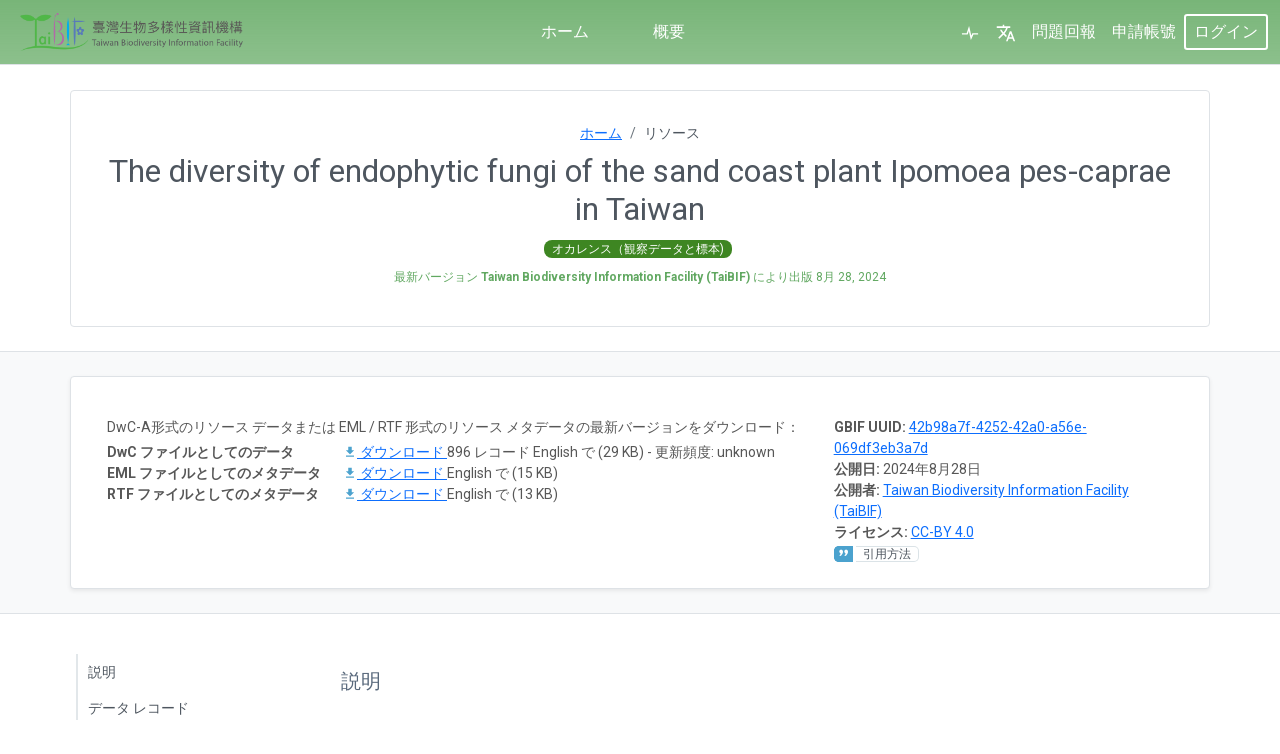

--- FILE ---
content_type: text/html;charset=UTF-8
request_url: https://ipt.taibif.tw/resource?r=ipomoea-endophytes&request_locale=ja
body_size: 69582
content:
<!DOCTYPE html>
<html lang="en" class="h-100">
<head>

    <!-- Bootstrap CSS -->
    <link rel="stylesheet" type="text/css" href="https://ipt.taibif.tw/styles/bootstrap/bootstrap.min.css" />
    <link rel="stylesheet" type="text/css" href="https://ipt.taibif.tw/styles/bootstrap/bootstrap-borders.css" />
    <link rel="stylesheet" type="text/css" href="https://ipt.taibif.tw/styles/dataTables/jquery.dataTables-1.13.6.min.css" />
    <link rel="stylesheet" type="text/css" href="https://ipt.taibif.tw/styles/dataTables/responsive.dataTables-2.5.0.min.css" />

    <!-- Bootstrap icons -->
    <link rel="stylesheet" type="text/css" href="https://ipt.taibif.tw/styles/bootstrap-icons/font/bootstrap-icons.css" />

    <!-- Google fonts -->
    <link rel="preconnect" href="https://fonts.googleapis.com">
    <link rel="preconnect" href="https://fonts.gstatic.com" crossorigin>
    <link href="https://fonts.googleapis.com/css2?family=Roboto:ital,wght@0,100;0,300;0,400;0,500;0,700;0,900;1,100;1,300;1,400;1,500;1,700;1,900&display=swap" rel="stylesheet">

    <!-- IPT CSS -->
    <style>
        :root {
            --color-gbif-primary: 97,168,97;
            --color-gbif-danger: 227, 99, 112;
            --color-gbif-secondary: 78, 86, 95;
            --color-gbif-warning: 255, 193, 8;
            --navbar-color: 120,181,120;
            --navbar-link-color: 255,255,255;
            --navbar-gbif-logo-color: 255,255,255;
            --navbar-active-tab-color: 255,255,255;
            --link-color: 75,162,206;
        }
    </style>
    <link rel="stylesheet" type="text/css" href="https://ipt.taibif.tw/styles/main.css" />

    <!-- Custom CSS for customizations -->
    <link rel="stylesheet" type="text/css" href="https://ipt.taibif.tw/styles/custom.css" />

    <link rel="shortcut icon" href="https://ipt.taibif.tw/images/icons/favicon-16x16.png" type="image/x-icon" />
    <link href="https://ipt.taibif.tw/rss.do" title="Latest Resources" rel="alternate" type="application/rss+xml" />

    <!-- for support of old browsers, like IE8. See http://modernizr.com/docs/#html5inie -->
    <script src="https://ipt.taibif.tw/js/modernizr.js"></script>
    <script src="https://ipt.taibif.tw/js/jquery/jquery-3.7.0.min.js"></script>
    <script src="https://ipt.taibif.tw/js/jquery/jquery-ui.min-1.12.1.js"></script>
    <script src="https://ipt.taibif.tw/js/global.js"></script>

    <script>
        window.addEventListener("scroll", () => {
            const header = document.querySelector("header");
            const scrollY = window.scrollY;

            if (scrollY > 100) { // Adjust the scroll position where the header should shrink
                header.classList.add("shrink");
            } else {
                header.classList.remove("shrink");
            }
        });
    </script>


        <script async src="https://www.googletagmanager.com/gtag/js?id=UA-159287442-1"></script>
        <script>
            window.dataLayer = window.dataLayer || [];
            function gtag(){dataLayer.push(arguments);}
            gtag('js', new Date());
            gtag('config', 'UA-159287442-1');
        </script>

      <script>
        setTimeout(function(){
          window.location.reload();
        }, 600000);
      </script>

        <meta name="description" content="[The diversity of endophytic fungi of the sand coast plant Ipomoea pes-caprae in Taiwan was investigated.]" />
            <meta name="keywords" content="Biodiversity, Coast Plant, Endophytic Fungi, Ipomoea pes-caprae, Sandy Beach, Occurrence, Specimen" />
        <meta name="foaf:topic" content="https://ipt.taibif.tw/resource?r=ipomoea-endophytes/#dataset"/>
        <meta name="foaf:isPrimaryTopicOf" content="https://ipt.taibif.tw/resource?r=ipomoea-endophytes">
    <meta name="generator" content="IPT 3.0.6-r36b50b9" />
    <meta name="inventory" content="https://ipt.taibif.tw/inventory/dataset"/>
    <meta name="foaf:seeAlso" content="https://ipt.taibif.tw/dcat"/>
    <meta http-equiv="X-UA-Compatible" content="IE=Edge" />
    <meta name="viewport" content="width=device-width, initial-scale=1">

<title>The diversity of endophytic fungi of the sand coast plant Ipomoea pes-caprae in Taiwan</title>
</head>

<script>
    function handleCustomLogoError() {
        document.getElementById("gbif-logo-custom").style = "display: none;";
        document.getElementById("gbif-logo").style = "display: inline-block;";

        var loginPageLogoCustom = document.getElementById("login-page-logo-custom");
        if (loginPageLogoCustom) {
            loginPageLogoCustom.style = "display: none;";
        }

        var loginPageLogo = document.getElementById("login-page-logo");
        if (loginPageLogo) {
            loginPageLogo.style = "display: inline-block;";
        }
    }
</script>
<script>
    // Check if the public URL is correct, otherwise display the fallback page
    document.addEventListener("DOMContentLoaded", function() {
        var xhr = new XMLHttpRequest();
        xhr.open("GET", "https://ipt.taibif.tw/styles/main.css");
        xhr.onload = function() {
            if (xhr.status !== 200) {
                window.location.href = "/fallback.do";
            }
        };
        xhr.onerror = function() {
            window.location.href = "/fallback.do";
        };
        xhr.send();
    });
</script>

<body class="bg-body d-flex flex-column h-100">




<header>
    <nav class="main-nav navbar navbar-expand-xl navbar-dark bg-gbif-main-navbar fixed-top py-0 border-bottom">
        <div class="container-fluid">
            <a href="https://ipt.taibif.tw/" rel="home" title="Logo" class="navbar-brand" >
                <svg id="gbif-logo" xmlns="http://www.w3.org/2000/svg" xmlns:xlink="http://www.w3.org/1999/xlink" x="0px" y="0px" viewBox="0 0 539.7 523.9" style="enable-background:new 0 0 539.7 523.9;" xml:space="preserve">
                    <path class="ipt-icon-piece" d="M230.7,255.5c0-102.2,49.9-190.7,198.4-190.7C429.1,167.2,361.7,255.5,230.7,255.5"/>
                    <path class="ipt-icon-piece" d="M468.6,523.9c27.8,0,49.2-4,71.1-12c0-80.9-48.3-138.7-133.5-180.4c-65.2-32.7-145.5-49.7-218.8-49.7C219.5,185.4,196.1,65.7,165,0c-34.5,68.8-56,186.8-22.9,282.8C77,287.6,25.4,315.9,3.6,353.3c-1.6,2.8-5,8.9-3,10c1.6,0.8,4.1-1.7,5.6-3.1c23.5-21.8,54.6-32.4,84.5-32.4c69.1,0,117.8,57.3,152.3,91.7C317.1,493.5,389.4,524.1,468.6,523.9"/>
                </svg>
                <img id="gbif-logo-custom" src="https://ipt.taibif.tw/appLogo.do" onerror="handleCustomLogoError()" />
            </a>
            <button class="navbar-toggler my-2" type="button" data-bs-toggle="collapse" data-bs-target="#navbarCollapse" aria-controls="navbarCollapse" aria-expanded="false" aria-label="Toggle navigation">
                <svg class="navbar-toggler-icon" xmlns="http://www.w3.org/2000/svg" viewBox="0 0 30 30"><path stroke="rgba(var(--navbar-link-color), 0.75)" stroke-linecap="round" stroke-miterlimit="10" stroke-width="2" d="M4 7h22M4 15h22M4 23h22"/></svg>
            </button>
            <div class="collapse navbar-collapse ps-2" id="navbarCollapse">
                <!-- Navbar -->
                <ul class="navbar-nav mx-auto mb-md-0">
                    <li class="nav-item nav-item-border-bottom">
                        <a class="nav-link custom-nav-link active" href="https://ipt.taibif.tw/">ホーム</a>
                    </li>
                    <li class="nav-item nav-item-border-bottom">
                        <a class="nav-link custom-nav-link " href="https://ipt.taibif.tw/about.do">概要</a>
                    </li>
                </ul>

                <div class="d-xl-flex align-content-between">
                    <!-- Health -->
                    <div class="navbar-nav nav-item-border-bottom">
                      <a href="https://ipt.taibif.tw/health.do" class="nav-link position-relative health-link" title="サービスの状態">
                          <svg class="gbif-heartbeat-icon " height="20" width="20" xmlns="http://www.w3.org/2000/svg" xmlns:xlink="http://www.w3.org/1999/xlink" x="0px" y="0px" viewBox="-356 246.5 90 77.6"  xml:space="preserve">
                              <path d="M-277.2,286.2h-22.9l-5,11l-10.1-43.8l-10.9,32.8h-18.6c-1.8,0-3.2,1.4-3.2,3.2c0,1.8,1.4,3.2,3.2,3.2h23.3l5.2-15.5l9.2,40l11.1-24.5h18.7c1.8,0,3.2-1.4,3.2-3.2C-274,287.7-275.4,286.2-277.2,286.2z"/>
                          </svg>
                      </a>
                    </div>

                    <!-- Languages -->
                    <div id="navbarNavDropdown">

<ul class="navbar-nav">
    <!-- add more languages as translations become available. -->

    <li class="nav-item dropdown">
        <a class="nav-link" href="#" id="languageDropdownLink" role="button" data-bs-toggle="dropdown" aria-expanded="false" title="言語を選ぶ">
            <svg class="gbif-translate-icon" height="20" viewBox="0 0 24 24" width="20" xmlns="http://www.w3.org/2000/svg">
                <path d="M0 0h24v24H0z" fill="none"/>
                <path d="M12.87 15.07l-2.54-2.51.03-.03c1.74-1.94 2.98-4.17 3.71-6.53H17V4h-7V2H8v2H1v1.99h11.17C11.5 7.92 10.44 9.75 9 11.35 8.07 10.32 7.3 9.19 6.69 8h-2c.73 1.63 1.73 3.17 2.98 4.56l-5.09 5.02L4 19l5-5 3.11 3.11.76-2.04zM18.5 10h-2L12 22h2l1.12-3h4.75L21 22h2l-4.5-12zm-2.62 7l1.62-4.33L19.12 17h-3.24z"/>
            </svg>
        </a>
        <ul class="dropdown-menu dropdown-menu-end dropdown-menu-light text-light fs-smaller" aria-labelledby="languageDropdownLink">
                    <li>
                        <a class="dropdown-item menu-link" href="https://ipt.taibif.tw/resource?r=ipomoea-endophytes&request_locale=en">
                            <svg xmlns="http://www.w3.org/2000/svg" width="16" height="16" fill="#ffffff" class="bi bi-check" viewBox="0 0 16 16">
                                <path d="M10.97 4.97a.75.75 0 0 1 1.07 1.05l-3.99 4.99a.75.75 0 0 1-1.08.02L4.324 8.384a.75.75 0 1 1 1.06-1.06l2.094 2.093 3.473-4.425a.267.267 0 0 1 .02-.022z"/>
                            </svg>
                            English
                        </a>
                    </li>
                    <li>
                        <a class="dropdown-item menu-link" href="https://ipt.taibif.tw/resource?r=ipomoea-endophytes&request_locale=fr">
                            <svg xmlns="http://www.w3.org/2000/svg" width="16" height="16" fill="#ffffff" class="bi bi-check" viewBox="0 0 16 16">
                                <path d="M10.97 4.97a.75.75 0 0 1 1.07 1.05l-3.99 4.99a.75.75 0 0 1-1.08.02L4.324 8.384a.75.75 0 1 1 1.06-1.06l2.094 2.093 3.473-4.425a.267.267 0 0 1 .02-.022z"/>
                            </svg>
                            Française
                        </a>
                    </li>
                    <li>
                        <a class="dropdown-item menu-link" href="https://ipt.taibif.tw/resource?r=ipomoea-endophytes&request_locale=es">
                            <svg xmlns="http://www.w3.org/2000/svg" width="16" height="16" fill="#ffffff" class="bi bi-check" viewBox="0 0 16 16">
                                <path d="M10.97 4.97a.75.75 0 0 1 1.07 1.05l-3.99 4.99a.75.75 0 0 1-1.08.02L4.324 8.384a.75.75 0 1 1 1.06-1.06l2.094 2.093 3.473-4.425a.267.267 0 0 1 .02-.022z"/>
                            </svg>
                            Español
                        </a>
                    </li>
                    <li>
                        <a class="dropdown-item menu-link" href="https://ipt.taibif.tw/resource?r=ipomoea-endophytes&request_locale=zh">
                            <svg xmlns="http://www.w3.org/2000/svg" width="16" height="16" fill="#ffffff" class="bi bi-check" viewBox="0 0 16 16">
                                <path d="M10.97 4.97a.75.75 0 0 1 1.07 1.05l-3.99 4.99a.75.75 0 0 1-1.08.02L4.324 8.384a.75.75 0 1 1 1.06-1.06l2.094 2.093 3.473-4.425a.267.267 0 0 1 .02-.022z"/>
                            </svg>
                            繁體中文
                        </a>
                    </li>
                    <li>
                        <a class="dropdown-item menu-link" href="https://ipt.taibif.tw/resource?r=ipomoea-endophytes&request_locale=pt">
                            <svg xmlns="http://www.w3.org/2000/svg" width="16" height="16" fill="#ffffff" class="bi bi-check" viewBox="0 0 16 16">
                                <path d="M10.97 4.97a.75.75 0 0 1 1.07 1.05l-3.99 4.99a.75.75 0 0 1-1.08.02L4.324 8.384a.75.75 0 1 1 1.06-1.06l2.094 2.093 3.473-4.425a.267.267 0 0 1 .02-.022z"/>
                            </svg>
                            Português
                        </a>
                    </li>
                    <li>
                        <a class="dropdown-item dropdown-item-active menu-link" >
                            <svg xmlns="http://www.w3.org/2000/svg" width="16" height="16" fill="currentColor" class="bi bi-check text-gbif-primary" viewBox="0 0 16 16">
                                <path d="M10.97 4.97a.75.75 0 0 1 1.07 1.05l-3.99 4.99a.75.75 0 0 1-1.08.02L4.324 8.384a.75.75 0 1 1 1.06-1.06l2.094 2.093 3.473-4.425a.267.267 0 0 1 .02-.022z"/>
                            </svg>
                            日本語
                        </a>
                    </li>
                    <li>
                        <a class="dropdown-item menu-link" href="https://ipt.taibif.tw/resource?r=ipomoea-endophytes&request_locale=ru">
                            <svg xmlns="http://www.w3.org/2000/svg" width="16" height="16" fill="#ffffff" class="bi bi-check" viewBox="0 0 16 16">
                                <path d="M10.97 4.97a.75.75 0 0 1 1.07 1.05l-3.99 4.99a.75.75 0 0 1-1.08.02L4.324 8.384a.75.75 0 1 1 1.06-1.06l2.094 2.093 3.473-4.425a.267.267 0 0 1 .02-.022z"/>
                            </svg>
                            Русский
                        </a>
                    </li>
        </ul>
    </li>
</ul>
                    </div>

                    <!-- 問題回報 -->
                    <div class="navbar-nav">
                        <li class="nav-item">
                            <a class="nav-link" href="https://forms.gle/WmRFyQnysXx3VG7GA" target="_blank">問題回報</a>
                        </li>
                    </div>

                    <!-- 申請帳號 -->
                    <div class="navbar-nav">
                        <li class="nav-item">
                            <a class="nav-link" href="https://goo.gl/k82JmS" target="_blank">申請帳號</a>
                        </li>
                    </div>

                    <!-- Login, account -->
                        <form action="https://ipt.taibif.tw/login.do" method="post" class="d-xl-flex align-content-xl-center">
                            <button id="login-button" class="btn btn-sm m-xl-auto navbar-button text-capitalize show-xl-bigger" type="submit" name="login-submit">
ログイン                            </button>
                            <div class="navbar-nav show-xl-smaller nav-item-border-top">
                                <a href="javascript:{}" class="nav-link text-capitalize" onclick="this.closest('form').submit();return false;">
ログイン                                </a>
                            </div>
                        </form>
                </div>
            </div>
        </div>
    </nav>

</header>

<div id="dialog-confirm" class="modal fade" tabindex="-1" aria-labelledby="staticBackdropLabel" aria-hidden="true"></div>



<style>
    h1, h2, h3, h4, h5 {
        font-size: 1.25rem !important;
    }
</style>

<script src="https://ipt.taibif.tw/js/jquery/jquery-3.7.0.min.js"></script>
<script src="https://ipt.taibif.tw/js/jquery/jquery.dataTables-1.13.6.min.js"></script>
<script>
    $(document).ready(function() {
        // spy scroll and manage sidebar menu
        $(window).scroll(function () {
            var scrollPosition = $(document).scrollTop();

            $('.bd-toc nav a').each(function () {
                var currentLink = $(this);
                var anchor = $(currentLink.attr("href"));
                var sectionId = anchor[0].id.replace("anchor-", "");
                var section = $("#" + sectionId);

                var sectionsContainer = $("#sections");

                if (sectionsContainer.position().top - 120 > scrollPosition) {
                    var removeActiveFromThisLink = $('.bd-toc nav a.active');
                    removeActiveFromThisLink.removeClass('active');
                } else if (section.position().top - 120 <= scrollPosition
                    && section.position().top + section.height() > scrollPosition) {
                    if (!currentLink.hasClass("active")) {
                        var removeFromThisLink = $('.bd-toc nav a.active');
                        removeFromThisLink.removeClass('active');
                        $(this).addClass('active');
                    }
                }
            });
        })
    })
</script>

<div class="container px-0">






</div>

<div class="container-fluid bg-body border-bottom">

    <div class="container border rounded-2 mb-4">
        <div class="container my-3 p-3">
            <div class="text-center fs-smaller">
                <nav style="--bs-breadcrumb-divider: url(&#34;data:image/svg+xml,%3Csvg xmlns='http://www.w3.org/2000/svg' width='8' height='8'%3E%3Cpath d='M2.5 0L1 1.5 3.5 4 1 6.5 2.5 8l4-4-4-4z' fill='currentColor'/%3E%3C/svg%3E&#34;);" aria-label="breadcrumb">
                    <ol class="breadcrumb justify-content-center mb-0">
                        <li class="breadcrumb-item"><a href="https://ipt.taibif.tw">ホーム</a></li>
                        <li class="breadcrumb-item active" aria-current="page">リソース</li>
                    </ol>
                </nav>
            </div>

            <div class="text-center">
                <h1 property="dc:title" class="rtitle pb-2 mb-0 pt-2 text-gbif-header fs-2 fw-normal">
                    The diversity of endophytic fungi of the sand coast plant Ipomoea pes-caprae in Taiwan
                </h1>

                    <div class="text-center">
                        <span class="fs-smaller-2 text-nowrap dt-content-link dt-content-pill type-occurrence me-1">オカレンス（観察データと標本)</span>
                    </div>

                    <div class="text-gbif-primary fs-smaller-2 mt-2">
                        <span>
最新バージョン
                                <b>Taiwan Biodiversity Information Facility (TaiBIF)</b> により出版 <span property="dc:issued">8月 28, 2024</span>
                                <span property="dc:publisher" style="display: none">Taiwan Biodiversity Information Facility (TaiBIF)</span>
                        </span>
                    </div>

                    <div class="mt-2">

                    </div>
            </div>
        </div>
    </div>
</div>


<div class="container-fluid bg-light border-bottom">
    <div class="container px-0">
        <div class="my-4 px-4 py-4 bg-body border rounded shadow-sm">
            <span class="anchor anchor-home-resource-page-2 mb-3" id="anchor-downloads"></span>
            <div class="mx-md-4 mx-2">
                <div class="row">
                    <div class="col-lg-4 text-smaller px-0 pb-lg-max-3 ps-lg-3 order-lg-2">
                        <dl class="inline mb-0">

                                <div>
                                    <dt>GBIF UUID:</dt>
                                    <dd><a href="https://www.gbif.org/dataset/42b98a7f-4252-42a0-a56e-069df3eb3a7d">42b98a7f-4252-42a0-a56e-069df3eb3a7d</a></dd>
                                </div>

                                <div>
                                    <dt>公開日:</dt>
                                    <dd>2024年8月28日</dd>
                                </div>

                                <div>
                                    <dt>公開者:</dt>
                                    <dd>
                                        <a href="https://www.gbif.org/publisher/12b1df00-3f75-11d8-aa2d-b8a03c50a862" target="_blank">Taiwan Biodiversity Information Facility (TaiBIF)</a>
                                    </dd>
                                </div>

                                <div>
                                    <dt>ライセンス:</dt>
                                    <dd>
                                            <a href="http://creativecommons.org/licenses/by/4.0/legalcode" target="_blank">CC-BY 4.0</a>
                                    </dd>
                                </div>

                            <div>
                                    <a href="#anchor-citation" class="doi" dir="ltr">
                                        <span class="gb-icon gb-icon-quote"></span>
                                        <span dir="auto">引用方法</span>
                                    </a>


                            </div>
                        </dl>
                    </div>


                    <div class="col-lg-8 text-smaller px-0 pt-lg-max-3 border-lg-max-top order-lg-1">
                            <p class="mb-1">DwC-A形式のリソース データまたは EML / RTF 形式のリソース メタデータの最新バージョンをダウンロード：</p>

                        <div class="table-responsive">
                            <table class="downloads text-smaller table table-sm table-borderless mb-0">
                                    <tr>
                                        <th class="col-4 p-0">
DwC ファイルとしてのデータ                                        </th>
                                            <td class="p-0">
                                                <a href="https://ipt.taibif.tw/archive.do?r=ipomoea-endophytes&amp;v=1.14" onClick="_gaq.push(['_trackEvent', 'Archive', 'Download', 'ipomoea-endophytes', 896 ]);">
                                                    <svg class="link-icon" focusable="false" aria-hidden="true" viewBox="0 0 24 24" data-testid="DownloadIcon"><path d="M5 20h14v-2H5v2zM19 9h-4V3H9v6H5l7 7 7-7z"></path></svg>
ダウンロード                                                </a>
                                                896 レコード&nbsp;English で (29 KB)&nbsp;-&nbsp;更新頻度:&nbsp;unknown
                                            </td>
                                    </tr>
                                <tr>
                                    <th class="p-0">EML ファイルとしてのメタデータ</th>
                                    <td class="p-0">
                                        <a href="https://ipt.taibif.tw/eml.do?r=ipomoea-endophytes&amp;v=1.14" onClick="_gaq.push(['_trackEvent', 'EML', 'Download', 'ipomoea-endophytes']);" download>
                                            <svg class="link-icon" focusable="false" aria-hidden="true" viewBox="0 0 24 24" data-testid="DownloadIcon"><path d="M5 20h14v-2H5v2zM19 9h-4V3H9v6H5l7 7 7-7z"></path></svg>
ダウンロード                                        </a>
                                        English で (15 KB)
                                    </td>
                                </tr>

                                <tr>
                                    <th class="p-0">RTF ファイルとしてのメタデータ</th>
                                    <td class="p-0">
                                        <a href="https://ipt.taibif.tw/rtf.do?r=ipomoea-endophytes&amp;v=1.14" onClick="_gaq.push(['_trackEvent', 'RTF', 'Download', 'ipomoea-endophytes']);">
                                            <svg class="link-icon" focusable="false" aria-hidden="true" viewBox="0 0 24 24" data-testid="DownloadIcon"><path d="M5 20h14v-2H5v2zM19 9h-4V3H9v6H5l7 7 7-7z"></path></svg>
ダウンロード                                        </a>
                                        English で (13 KB)
                                    </td>
                                </tr>
                            </table>
                        </div>
                    </div>
                </div>
            </div>
        </div>
    </div>
</div>


<div id="sections" class="container-fluid bg-body">
    <div class="container mb-md-4 bd-layout main-content-container">
        <main class="bd-main">
            <div class="bd-toc mt-4 pt-3 ps-3 mb-lg-5 text-muted">
                <nav id="sidebar-content">
                    <ul>
                        <li><a href="#anchor-description" class="sidebar-navigation-link">説明</a></li>
                                <li><a href="#anchor-dataRecords" class="sidebar-navigation-link">データ レコード</a></li>
                                <li><a href="#anchor-versions" class="sidebar-navigation-link">バージョン</a></li>
                                <li><a href="#anchor-citation" class="sidebar-navigation-link">引用方法</a></li>
                                <li><a href="#anchor-rights" class="sidebar-navigation-link">権利</a></li>
                            <li><a href="#anchor-gbif" class="sidebar-navigation-link">GBIF登録</a></li>
                                <li><a href="#anchor-keywords" class="sidebar-navigation-link">キーワード</a></li>
                                <li><a href="#anchor-contacts" class="sidebar-navigation-link">連絡先</a></li>
                                <li><a href="#anchor-geospatial" class="sidebar-navigation-link">地理的範囲</a></li>
                                <li><a href="#anchor-taxanomic" class="sidebar-navigation-link">生物分類学的範囲</a></li>
                                <li><a href="#anchor-temporal" class="sidebar-navigation-link">時間的範囲</a></li>
                                <li><a href="#anchor-project" class="sidebar-navigation-link">プロジェクトデータ</a></li>
                                <li><a href="#anchor-methods" class="sidebar-navigation-link">収集方法</a></li>
                                <li><a href="#anchor-collection" class="sidebar-navigation-link">コレクションデータ</a></li>
                        <li><a href="#anchor-additional" class="sidebar-navigation-link">追加のメタデータ</a></li>
                    </ul>
                </nav>
            </div>

            <div class="bd-content ps-lg-4">
                <span class="anchor anchor-home-resource-page" id="anchor-description"></span>
                <div id="description" class="py-5 section">
                    <h4 class="pb-2 mb-2 pt-2 text-gbif-header-2 fw-400">
説明                    </h4>
                    <div property="dc:abstract" class="mt-3 overflow-x-auto">
                                    <p>
The diversity of endophytic fungi of the sand coast plant Ipomoea pes-caprae in Taiwan was investigated.                                    </p>
                    </div>
                </div>


                <!-- Dataset must have been published for versions, downloads, and how to cite sections to show -->

                    <!-- data records section, not shown for metadata-only resources -->

                        <span class="anchor anchor-home-resource-page" id="anchor-dataRecords"></span>
                        <div id="dataRecords" class="pb-5 section">
                            <h4 class="pb-2 mb-2 pt-2 text-gbif-header-2 fw-400">
データ レコード                            </h4>

                            <p>
                                    この オカレンス（観察データと標本) リソース内のデータは、1 つまたは複数のデータ テーブルとして生物多様性データを共有するための標準化された形式であるダーウィン コア アーカイブ (DwC-A) として公開されています。
                                    コア データ テーブルには、896 レコードが含まれています。
                            </p>


                            <p>
この IPT はデータをアーカイブし、データ リポジトリとして機能します。データとリソースのメタデータは、<a href="#anchor-downloads"> ダウンロード</a> セクションからダウンロードできます。<a href="#anchor-versions"> バージョン</a> テーブルから公開可能な他のバージョンを閲覧でき、リソースに加えられた変更を知ることができます。                            </p>
                        </div>

                    <!-- versions section -->
                        <span class="anchor anchor-home-resource-page" id="anchor-versions"></span>
                        <div id ="versions" class="pb-5 section">
                            <h4 class="pb-2 mb-2 pt-2 text-gbif-header-2 fw-400">
バージョン                            </h4>

                                <p>次の表は、公にアクセス可能な公開バージョンのリソースのみ表示しています。</p>
    <script charset="utf-8">


        /* version history list */
        var aDataSet = [
            /* only show released versions. The version must be public unless user has manager rights in which case they can see all released versions */
            ['<img class="latestVersion" src="https://ipt.taibif.tw/images/dataTables/forward_enabled_hover.png"/>1.14',
                '2024-08-28 06:50:24',
                '896',
                "指定されていません&nbsp;",
                '',
                'Roland Kirschner'],
            /* only show released versions. The version must be public unless user has manager rights in which case they can see all released versions */
            ['<img class="latestVersionHidden" src="https://ipt.taibif.tw/images/dataTables/forward_enabled_hover.png"/><a href="https://ipt.taibif.tw/resource?r=ipomoea-endophytes&amp;v=1.13">1.13</a>',
                '2023-01-18 12:44:39',
                '896',
                "指定されていません&nbsp;",
                '',
                'Roland Kirschner'],
            /* only show released versions. The version must be public unless user has manager rights in which case they can see all released versions */
            ['<img class="latestVersionHidden" src="https://ipt.taibif.tw/images/dataTables/forward_enabled_hover.png"/><a href="https://ipt.taibif.tw/resource?r=ipomoea-endophytes&amp;v=1.12">1.12</a>',
                '2022-12-15 06:19:49',
                '896',
                "指定されていません&nbsp;",
                '',
                'Roland Kirschner'],
            /* only show released versions. The version must be public unless user has manager rights in which case they can see all released versions */
            ['<img class="latestVersionHidden" src="https://ipt.taibif.tw/images/dataTables/forward_enabled_hover.png"/><a href="https://ipt.taibif.tw/resource?r=ipomoea-endophytes&amp;v=1.11">1.11</a>',
                '2022-09-19 03:22:14',
                '896',
                "指定されていません&nbsp;",
                '',
                'Roland Kirschner'],
            /* only show released versions. The version must be public unless user has manager rights in which case they can see all released versions */
            ['<img class="latestVersionHidden" src="https://ipt.taibif.tw/images/dataTables/forward_enabled_hover.png"/><a href="https://ipt.taibif.tw/resource?r=ipomoea-endophytes&amp;v=1.10">1.10</a>',
                '2022-08-11 15:34:43',
                '896',
                "指定されていません&nbsp;",
                '',
                'Roland Kirschner'],
            /* only show released versions. The version must be public unless user has manager rights in which case they can see all released versions */
            ['<img class="latestVersionHidden" src="https://ipt.taibif.tw/images/dataTables/forward_enabled_hover.png"/><a href="https://ipt.taibif.tw/resource?r=ipomoea-endophytes&amp;v=1.9">1.9</a>',
                '2022-08-10 16:45:36',
                '896',
                "指定されていません&nbsp;",
                '',
                'Roland Kirschner'],
            /* only show released versions. The version must be public unless user has manager rights in which case they can see all released versions */
            ['<img class="latestVersionHidden" src="https://ipt.taibif.tw/images/dataTables/forward_enabled_hover.png"/><a href="https://ipt.taibif.tw/resource?r=ipomoea-endophytes&amp;v=1.8">1.8</a>',
                '2022-07-26 04:21:48',
                '896',
                "指定されていません&nbsp;",
                '',
                'Roland Kirschner'],
            /* only show released versions. The version must be public unless user has manager rights in which case they can see all released versions */
            ['<img class="latestVersionHidden" src="https://ipt.taibif.tw/images/dataTables/forward_enabled_hover.png"/><a href="https://ipt.taibif.tw/resource?r=ipomoea-endophytes&amp;v=1.7">1.7</a>',
                '2022-07-11 07:20:07',
                '896',
                "指定されていません&nbsp;",
                '',
                'Roland Kirschner'],
            /* only show released versions. The version must be public unless user has manager rights in which case they can see all released versions */
            ['<img class="latestVersionHidden" src="https://ipt.taibif.tw/images/dataTables/forward_enabled_hover.png"/><a href="https://ipt.taibif.tw/resource?r=ipomoea-endophytes&amp;v=1.6">1.6</a>',
                '2022-07-11 05:40:09',
                '896',
                "指定されていません&nbsp;",
                '',
                'Roland Kirschner'],
            /* only show released versions. The version must be public unless user has manager rights in which case they can see all released versions */
            ['<img class="latestVersionHidden" src="https://ipt.taibif.tw/images/dataTables/forward_enabled_hover.png"/><a href="https://ipt.taibif.tw/resource?r=ipomoea-endophytes&amp;v=1.5">1.5</a>',
                '2022-05-12 04:50:54',
                '896',
                "指定されていません&nbsp;",
                '',
                'Melissa Jean-Yi Liu'],
            /* only show released versions. The version must be public unless user has manager rights in which case they can see all released versions */
            ['<img class="latestVersionHidden" src="https://ipt.taibif.tw/images/dataTables/forward_enabled_hover.png"/><a href="https://ipt.taibif.tw/resource?r=ipomoea-endophytes&amp;v=1.4">1.4</a>',
                '2022-04-07 04:57:56',
                '0',
                "指定されていません&nbsp;",
                '',
                'Roland Kirschner'],
            /* only show released versions. The version must be public unless user has manager rights in which case they can see all released versions */
            ['<img class="latestVersionHidden" src="https://ipt.taibif.tw/images/dataTables/forward_enabled_hover.png"/><a href="https://ipt.taibif.tw/resource?r=ipomoea-endophytes&amp;v=1.3">1.3</a>',
                '2021-12-21 05:19:26',
                '896',
                "指定されていません&nbsp;",
                '',
                'Roland Kirschner'],
            /* only show released versions. The version must be public unless user has manager rights in which case they can see all released versions */
            ['<img class="latestVersionHidden" src="https://ipt.taibif.tw/images/dataTables/forward_enabled_hover.png"/><a href="https://ipt.taibif.tw/resource?r=ipomoea-endophytes&amp;v=1.2">1.2</a>',
                '2021-03-22 03:41:06',
                '78',
                "指定されていません&nbsp;",
                '',
                'Roland Kirschner'],
            /* only show released versions. The version must be public unless user has manager rights in which case they can see all released versions */
            ['<img class="latestVersionHidden" src="https://ipt.taibif.tw/images/dataTables/forward_enabled_hover.png"/><a href="https://ipt.taibif.tw/resource?r=ipomoea-endophytes&amp;v=1.1">1.1</a>',
                '2021-03-22 03:23:16',
                '0',
                "指定されていません&nbsp;",
                '',
                'Roland Kirschner'],
            /* only show released versions. The version must be public unless user has manager rights in which case they can see all released versions */
            ['<img class="latestVersionHidden" src="https://ipt.taibif.tw/images/dataTables/forward_enabled_hover.png"/><a href="https://ipt.taibif.tw/resource?r=ipomoea-endophytes&amp;v=1.0">1.0</a>',
                '2021-03-18 03:56:29',
                '78',
                "指定されていません&nbsp;",
                '',
                'Roland Kirschner']
        ];

        $(document).ready(function() {
            $('#vtableContainer').html( '<table class="hover row-border dataTable compact" id="rtable"></table>' );
            $('#rtable').dataTable( {
                "bFilter": false,
                "aaData": aDataSet,
                "iDisplayLength": 3,
                "bLengthChange": false,
                "bAutoWidth": false,
                "bSort": false,
                "oLanguage": {
                    "sEmptyTable": "バージョンがありません。",
                    "sZeroRecords": "バージョンが見つかりませんでした。",
                    "sInfo": "全_TOTAL_ の  _start _から_END_までを表示する。",
                    "sInfoEmpty": "全0 の 0 から 0 までを表示する。",
                    "sInfoFiltered": "(filtered from _MAX_ total)",
                    "oPaginate": {
                        "sNext": "次にすすむ",
                        "sPrevious": "前にもどる"

                    }
                },
                "aoColumns": [
                    { "sTitle": "バージョン", "bSearchable": false},
                    { "sTitle": "公開されました。", "bSearchable": false},
                    { "sTitle": "レコード", "bSearchable": false},
                    { "sTitle": "変更の要約", "bSearchable": false},
                    { "sTitle": "DOIハンドル", "bSearchable": false},
                    { "sTitle": "最終更新者", "bSearchable": false}
                ],
                "aoColumnDefs": [
                    { 'bSortable': false, 'aTargets': [ 0,1,2,3,4,5] }
                ]
            } );
        } );
    </script>
                            <div id="vtableContainer" class="table-responsive text-smaller"></div>
                        </div>

                    <!-- citation section -->
                        <span class="anchor anchor-home-resource-page" id="anchor-citation"></span>
                        <div id="citation" class="pb-5 section">
                            <h4 class="pb-2 mb-2 pt-2 text-gbif-header-2 fw-400">
引用方法                            </h4>

                            <p>
                                研究者はこの研究内容を以下のように引用する必要があります。:
                            </p>
                            <p property="dc:bibliographicCitation" class="howtocite mt-3 p-3 overflow-x-auto">
Yeh Y, Kirschner R (2024): The diversity of endophytic fungi of the sand coast plant Ipomoea pes-caprae in Taiwan. v1.14. Taiwan Biodiversity Information Facility (TaiBIF). Dataset/Occurrence. <a href="https://ipt.taibif.tw/resource?r=ipomoea-endophytes&amp;v=1.14">https://ipt.taibif.tw/resource?r=ipomoea-endophytes&amp;v=1.14</a>                              </p>
                        </div>

                    <!-- rights section -->
                        <span class="anchor anchor-home-resource-page" id="anchor-rights"></span>
                        <div id="rights" class="pb-5 section">
                            <h4 class="pb-2 mb-2 pt-2 text-gbif-header-2 fw-400">
権利                            </h4>

                            <p>研究者は権利に関する下記ステートメントを尊重する必要があります。:</p>
            <a rel="license" id="cc_by" class="cc_logo cc_by"
               href="http://creativecommons.org/licenses/by/4.0/legalcode"
               title="Creative Commons Attribution (CC-BY) 4.0 License">&nbsp;</a>
                            <p property="dc:license">
                                    パブリッシャーとライセンス保持者権利者は Taiwan Biodiversity Information Facility (TaiBIF)。
This work is licensed under a <a href="http://creativecommons.org/licenses/by/4.0/legalcode">Creative Commons Attribution (CC-BY 4.0) License</a>.                            </p>
                        </div>

                    <!-- GBIF Registration section -->
                    <span class="anchor anchor-home-resource-page" id="anchor-gbif"></span>
                    <div id="gbif" class="pb-5 section">
                        <h4 class="pb-2 mb-2 pt-2 text-gbif-header-2 fw-400">
GBIF登録                        </h4>

                            <p>
                                このリソースをはGBIF と登録されており GBIF UUID: <a href="https://www.gbif.org/dataset/42b98a7f-4252-42a0-a56e-069df3eb3a7d">42b98a7f-4252-42a0-a56e-069df3eb3a7d</a>が割り当てられています。
                                &nbsp; <a href="https://www.gbif.org/node/e1b85abc-61f9-430f-ba79-6813dec53a0f">Taiwan Biodiversity Information Facility</a> によって承認されたデータ パブリッシャーとして GBIF に登録されている<a href="https://www.gbif.org/publisher/12b1df00-3f75-11d8-aa2d-b8a03c50a862">Taiwan Biodiversity Information Facility (TaiBIF)</a> が、このリソースをパブリッシュしました。
                            </p>
                    </div>

                    <!-- Keywords section -->
                        <span class="anchor anchor-home-resource-page" id="anchor-keywords"></span>
                        <div id="keywords" class="pb-5 section">
                            <h4 class="pb-2 mb-2 pt-2 text-gbif-header-2 fw-400">
キーワード                            </h4>

                            <p property="dc:subject">
Biodiversity; Coast Plant; Endophytic Fungi; Ipomoea pes-caprae; Sandy Beach; Occurrence; Specimen                            </p>
                        </div>

                    <!-- External data section -->

                    <!-- Contacts section -->
                        <span class="anchor anchor-home-resource-page" id="anchor-contacts"></span>
                        <div id="contacts" class="pb-5 section">
                            <h4 class="pb-2 mb-4 pt-2 text-gbif-header-2 fw-400">
連絡先                            </h4>

                            <div class="row g-3 border">
                                        <div class="col-lg-4 mt-0">    <div class="contact">

        <div  class="contactName mb-1">
                Yu-Hung Yeh
        </div>
        <div class="text-smaller text-discreet">
            <div class="contactType fst-italic">
                    <ul class="inline-bullet-list list-unstyled mb-1">
                                <li class="mx-0">最初のデータ採集者 </li>
                    </ul>
            </div>
                <div class="contactPosition">
                    Postdoc researcher
                </div>
            <div class="address">
                    <div>National Taiwan University</div>




                    <div class="country">TW</div>



            </div>
        </div>
    </div>
</div>
                                        <div class="col-lg-4 mt-0">    <div class="contact">

        <div  class="contactName mb-1">
                Roland Kirschner
        </div>
        <div class="text-smaller text-discreet">
            <div class="contactType fst-italic">
                    <ul class="inline-bullet-list list-unstyled mb-1">
                                <li class="mx-0">メタデータ提供者 <span class="contacts-circle">●</span></li>
                                <li class="mx-0">最初のデータ採集者 <span class="contacts-circle">●</span></li>
                                <li class="mx-0">データ利用者 <span class="contacts-circle">●</span></li>
                                <li class="mx-0">連絡先 </li>
                    </ul>
            </div>
                <div class="contactPosition">
                    Professor
                </div>
            <div class="address">
                    <div>National Taiwan University</div>




                    <div class="country">TW</div>

                    <div class="email"><a href="mailto:kirschner@ntu.edu.tw" title="email">kirschner@ntu.edu.tw</a></div>


            </div>
                    <div class="overflow-wrap">
                        <a href="http://orcid.org/0000-0003-4956-5662" target="_blank">
                                <img src="https://ipt.taibif.tw/images/icons/orcid_16x16.gif" class="orcid-small">
                            http://orcid.org/0000-0003-4956-5662
                        </a>
                    </div>
        </div>
    </div>
</div>
                            </div>
                        </div>

                    <!-- Geo coverage section -->
                        <span class="anchor anchor-home-resource-page" id="anchor-geospatial"></span>
                        <div id="geospatial" class="pb-5 section">
                            <h4 class="pb-2 mb-2 pt-2 text-gbif-header-2 fw-400">
地理的範囲                            </h4>

                            <p property="dc:spatial">
1. Taipei Botanical Garden in Taipei City (Latitude: 25.032205 Longitude: 121.509884) 2. Taichung Botanical Garden in Taichung City (Latitude: 24.156172 Longitude: 120.666314) 3. Wazihwei beach in New Taipei City (Latitude: 25.168699 Longitude: 121.414081) 4. Shimen beach in New Taipei City (Latitude: 25.292212 Longitude: 121.544561) 5. Daan beach in Taichung City (Latitude: 24.379000 Longitude: 120.583286) 6. Nanpu beach in Taichung City (Latitude: 24.343201 Longitude: 120.560261) 7. Sandy beach at Fongkeng fishing port in Hsinchu County (Latitude: 24.90521 Longitude: 120.96632) 8. Guanyin Beach in Taoyuan City (Latitude: 25.047 Longitude: 121.076)                            </p>

                            <div class="table-responsive">
                                <table class="text-smaller table table-sm table-borderless">
                                    <tr>
                                        <th class="col-4">座標（緯度経度）</th>
                                        <td>南&nbsp;西&nbsp;&#91;21.739,&nbsp;119.839&#93;&#44;&nbsp;北&nbsp;東&nbsp;&#91;25.483,&nbsp;122.124&#93;</td>
                                    </tr>
                                </table>
                            </div>
                        </div>

                    <!-- Taxonomic coverage sections -->
                        <span class="anchor anchor-home-resource-page" id="anchor-taxanomic"></span>
                        <div id="taxanomic" class="pb-5 section">
                            <h4 class="pb-2 mb-2 pt-2 text-gbif-header-2 fw-400">
生物分類学的範囲                            </h4>

                                <p>
This dataset contains data from the Kingdom Fungi, Division Ascomycota, Basidiomycota and Zygomycota, corresponding to a total of 13 classes and 33 orders. It includes 177 different species of fungi for a total of 896 fungal strains.                                </p>

                                <div class="table-responsive">
                                    <table class="text-smaller table table-sm table-borderless">
                                    </table>
                                </div>
                                
                        </div>

                    <!-- Temporal coverages section -->
                        <span class="anchor anchor-home-resource-page" id="anchor-temporal"></span>
                        <div id="temporal" class="pb-5 section">
                            <h4 class="pb-2 mb-2 pt-2 text-gbif-header-2 fw-400">
時間的範囲                            </h4>

                                <div class="table-responsive">
                                    <table class="text-smaller table table-sm table-borderless">
                                            <tr>
                                                <th class="col-4">生成(収集）期間</th>
                                                <td property="dc:temporal">2013-2015</td>
                                            </tr>
                                                                            </table>
                                </div>
                                <div class="table-responsive">
                                    <table class="text-smaller table table-sm table-borderless">
                                            <tr>
                                                <th class="col-4">生成(収集）期間</th>
                                                <td property="dc:temporal">2019-2020</td>
                                            </tr>
                                                                            </table>
                                </div>
                        </div>

                    <!-- Project section -->
                        <span class="anchor anchor-home-resource-page" id="anchor-project"></span>
                        <div id="project" class="pb-5 section">
                            <h4 class="pb-2 mb-2 pt-2 text-gbif-header-2 fw-400">
プロジェクトデータ                            </h4>

                            <p>
The sand coast habitats are endangered by rising sea levels due to global warming and human activities. The effects on biodiversity and biological resources are widely unknown. Coastal plants are adapted to extremes of inundation and drought, poor soil nutrients, high salinity, strong wind and solar irradiation and are of utmost importance for protecting and stabilizing the threatened land along the sand shore of western Taiwan. When these habitats are lost, some coastal plants are still preserved ex-situ in botanical gardens. In our study designed for three years, we investigate the effect of such ex-situ conservation of on the biodiversity of microbes intimately associated with such plants at sand beaches. We choose Ipomoea pes-caprae as representative coastal plant which is widespread at tropical sand coasts, four natural coastal populations and two botanical gardens as collection sites, and the endophytic fungi associated with this plant as representative microbes. In a culture-dependent approach, endophytic fungi are isolated under axenic conditions and identified to species with the universal ITS marker as well as additional barcodes (TEF, TUB, RPB2, CAL and other genes) according to the specific taxonomic requirements in certain genera and species groups of fungi. In addition to this main topic yielding over one thousand new strains, next generation sequencing based on ITS markers is applied for testing at small scale whether this culture-independent method will reveal other species or species numbers. Also in collaboration parallel to this project, strains from the culture-dependent approach are to be screened for their application potential by their ability to degrade synthetic dyes which cause wastewater pollution. The species compositions and diversities between the natural and artificial collection sites are compared in order to provide data about the effects of ex-situ plant conservation on the associated microbial bioresources as foundation for decision-making in nature protection and bioconservation.                            </p>

                            <div class="table-responsive">
                                <table class="text-smaller table table-sm table-borderless">
                                        <tr>
                                            <th class="col-4">タイトル</th>
                                            <td>The effect of ex-situ preservation on the diversity of endophytic fungi in the coastal plant Ipomoea pes-caprae</td>
                                        </tr>
                                        <tr>
                                            <th class="col-4">識別子</th>
                                            <td>MOST 108-2621-B-002 -007 </td>
                                        </tr>
                                        <tr>
                                            <th class="col-4">ファンデイング</th>
                                            <td>Ministry of Science & Technology Taiwan</td>
                                        </tr>
                                </table>
                            </div>

                                <br>
                                <p class="text-smaller fw-bold">プロジェクトに携わる要員:</p>
                                <div class="row border">
                                        <div class="col-lg-4">
    <div class="contact">

        <div  class="contactName mb-1">
                Roland Kirschner
        </div>
        <div class="text-smaller text-discreet">
            <div class="contactType fst-italic">
                    <ul class="inline-bullet-list list-unstyled mb-1">
                                <li class="mx-0">研究代表者 </li>
                    </ul>
            </div>
            <div class="address">







            </div>
        </div>
    </div>
                                        </div>
                                        <div class="col-lg-4">
    <div class="contact">

        <div  class="contactName mb-1">
                Yu-Hung Yeh
        </div>
        <div class="text-smaller text-discreet">
            <div class="contactType fst-italic">
                    <ul class="inline-bullet-list list-unstyled mb-1">
                                <li class="mx-0">論文著者 </li>
                    </ul>
            </div>
            <div class="address">







            </div>
        </div>
    </div>
                                        </div>
                                </div>
                                <div class="clearfix"></div>
                        </div>

                    <!-- Sampling methods section -->
                        <span class="anchor anchor-home-resource-page" id="anchor-methods"></span>
                        <div id="methods" class="pb-5 section">
                            <h4 class="pb-2 mb-2 pt-2 text-gbif-header-2 fw-400">
収集方法                            </h4>

                            <p class="overflow-x-auto">
One individual plant was collected per sampling (twice per year, representing the summer and the less hot seasons). Plants which were not conspicuously buried by sand during the collection time were removed with a trowel, individually placed in bags, returned to the laboratory and kept at 4°C until further processing for endophyte isolation within 48 hours after sampling. Altogether, 37 individuals of I. pes-caprae were collected from eight sites (27 from New Taipei, Taoyuan, Hsinchu and Taichung; 10 from Taipei and Taichung Botanical Gardens). Freshly collected healthy plants were cut into fragments (leaves, stems, roots) and surface-sterilized. Plant fragments were surface-sterilized under sterile conditions by agitation in 95% ethanol for 1 min, 6–12% sodium hypochlorite for 3 min (for stems) or 1.5 min (for roots and leaves), 95% ethanol for 0.5 min, and then rinsed in sterile water. All stems and roots were cut into six segments of approximately 1–2 cm, and each leaf into the petiole as well as three segments of ca. 0.6 cm diam. from the lamina. Three segments of stems and root and two segments of leaf lamina and the petiole were immediately placed onto malt extract agar (MEA) or corn extract agar (CMA) with 0.2% chloramphenicol. All isolates obtained from each plant sample were classified according to their morphological appearance into morphotypes. Representative isolates were identified to species as far as possible and deposited at the Bioresource Collection and Research Center, Hsinchu, Taiwan (BCRC). Dried cultures were deposited in the fungal specimen collection of the National Museum of Natural Science, Taichung, Taiwan (TNM).                            </p>

                            <div class="table-responsive">
                                <table class="text-smaller table table-sm table-borderless">
                                        <tr>
                                            <th class="col-4">Study Extent</th>
                                            <td>The study was conducted in northern and central Taiwan; The dataset covers natural vegetation at sand coasts of New Taipei City (Bali District and Shihmen District), Taoyuan (Guanyin District), Hsinchu County (Xinfeng Township) and Taichung City (Daan District and North District) and artificial plantations in the botanical gardens of Taipei City and Taichung City.</td>
                                        </tr>

                                        <tr>
                                            <th class="col-4">Quality Control</th>
                                            <td>Since surface-sterilization has to be adjusted whenever endophytes are isolated from a hitherto uninvestigated plant species, we optimized the methods for surface sterilization for the different plant parts of I. pes-caprae. The effectiveness was further controlled regularly by the imprint technique, i.d. by temporarily pressing the surface-sterilized plant fragments onto control media. Only if no growth occurred on these control media, but in the media with plant fragments, then the surface sterilization procedure was neither too weak nor too rigorous (Rodrigruez et al. 2008). DNA sequencing was performed by Mission Biotech (Nankang, Taipei) with the same primers used for the PCR. The forward and reverse DNA sequences were edited using CodonCode Aligner version 4.0.1 (CodonCode Corp., USA) and submitted to GenBank and the DNA Data Bank of Japan. The sequences were submitted to BLAST searches at GenBank (https://blast.ncbi.nlm.nih.gov/). Depending on the similarities of the used barcode and verifiability by morphology, the strains were identified to species, genus or higher taxonomic ranks. Only sequences cited in publications were considered for identification. Scientific names were crosschecked and updated with Index Fungorum (http://www.indexfungorum.org).</td>
                                        </tr>
                                </table>
                            </div>

                                <p class="overflow-x-auto">
                                    Method step description&#58;
                                </p>
                                <ol class="overflow-x-auto">
                                            <li>
Field collection, light microscopy, cultivation, DNA isolation, PCR, sequencing, sequence analyses                                            </li>
                                </ol>
                        </div>

                    <!-- Collections section -->
                        <span class="anchor anchor-home-resource-page" id="anchor-collection"></span>
                        <div id="collection" class="pb-5 section">
                            <h4 class="pb-2 mb-2 pt-2 text-gbif-header-2 fw-400">
コレクションデータ                            </h4>

                                <div class="table-responsive">
                                    <table class="text-smaller table table-sm table-borderless">
                                            <tr>
                                                <th class="col-4">コレクション名</th>
                                                <td>Taipei Botanical Garden</td>
                                            </tr>
                                    </table>
                                </div>
                                <div class="table-responsive">
                                    <table class="text-smaller table table-sm table-borderless">
                                            <tr>
                                                <th class="col-4">コレクション名</th>
                                                <td>Taichung Botanical Garden</td>
                                            </tr>
                                    </table>
                                </div>
                                <div class="table-responsive">
                                    <table class="text-smaller table table-sm table-borderless">
                                            <tr>
                                                <th class="col-4">コレクション名</th>
                                                <td>Wazihwei beach in New Taipei City</td>
                                            </tr>
                                    </table>
                                </div>
                                <div class="table-responsive">
                                    <table class="text-smaller table table-sm table-borderless">
                                            <tr>
                                                <th class="col-4">コレクション名</th>
                                                <td>Shimen beach in New Taipei City</td>
                                            </tr>
                                    </table>
                                </div>
                                <div class="table-responsive">
                                    <table class="text-smaller table table-sm table-borderless">
                                            <tr>
                                                <th class="col-4">コレクション名</th>
                                                <td>Daan beach in Taichung City</td>
                                            </tr>
                                    </table>
                                </div>
                                <div class="table-responsive">
                                    <table class="text-smaller table table-sm table-borderless">
                                            <tr>
                                                <th class="col-4">コレクション名</th>
                                                <td>Nanpu beach in Taichung City</td>
                                            </tr>
                                    </table>
                                </div>
                                <div class="table-responsive">
                                    <table class="text-smaller table table-sm table-borderless">
                                            <tr>
                                                <th class="col-4">コレクション名</th>
                                                <td>Sandy beach at Fongkeng fishing port in Hsinchu County</td>
                                            </tr>
                                    </table>
                                </div>
                                <div class="table-responsive">
                                    <table class="text-smaller table table-sm table-borderless">
                                            <tr>
                                                <th class="col-4">コレクション名</th>
                                                <td>Guanyin Beach in Taoyuan City</td>
                                            </tr>
                                    </table>
                                </div>

                                <div class="table-responsive">
                                    <table class="text-smaller table table-sm table-borderless">
                                            <tr>
                                                <th class="col-4">標本保存方法</th>
                                                <td>
                                                        Dried
                                                </td>
                                            </tr>
                                        </table>
                                </div>

                        </div>

                    <!-- bibliographic citations section -->

                <!-- Additional metadata section -->
                    <span class="anchor anchor-home-resource-page" id="anchor-additional"></span>
                    <div id="additional" class="pb-5 section">

                        <h4 class="pb-2 mb-2 pt-2 text-gbif-header-2 fw-400">
追加のメタデータ                        </h4>

                        <div>
                            <div class="table-responsive">
                                <table class="text-smaller table table-sm table-borderless">
                                            <tr>
                                                <th class="col-4">代替識別子</th>
                                                <td>42b98a7f-4252-42a0-a56e-069df3eb3a7d </td>
                                            </tr>
                                            <tr>
                                                <th class="col-4"></th>
                                                <td><a href="https://ipt.taibif.tw/resource?r=ipomoea-endophytes">https://ipt.taibif.tw/resource?r=ipomoea-endophytes</a>  </td>
                                            </tr>
                                </table>
                            </div>
                        </div>
                    </div>

            </div>
        </main>
    </div>
</div>


<footer class="footer bg-light border-top mt-auto text-center text-smaller py-3">
    <div class="container">
        <div class="mb-1 footer-text">
            <img title="IPT 3.0.6-r36b50b9" class="footer-gbif-logo" alt="GBIF" src="https://ipt.taibif.tw/images/GBIF-2015-standard-ipt.png"/>
            Integrated Publishing Toolkit (IPT) バージョン 3.0.6
        </div>
        <ul class="list-inline mb-0">
            <li class="list-inline-item ipt-footer-item">
                <a class="footer-link" href="https://www.gbif.org/ipt"><small>IPT について</small></a>
            </li>
            <li class="list-inline-item ipt-footer-item">
                <a class="footer-link" href="https://ipt.gbif.org/manual/" target="_blank"><small>ユーザーマニュアル</small></a>
            </li>
            <li class="list-inline-item ipt-footer-item">
                <a class="footer-link" href="https://github.com/gbif/ipt/issues/new" target="_blank"><small>バグレポート</small></a>
            </li>
            <li class="list-inline-item">
                <a class="footer-link" href="https://github.com/gbif/ipt/issues/new" target="_blank"><small>新項目のリクエスト</small></a>
            </li>
        </ul>
    </div>
</footer>

<div class="dataTables_processing" style="display: none;">
    <div><div></div><div></div><div></div><div></div></div>
</div>

<div id="modalbox">
    <div id="modalback"></div>
    <div id="modalcontainer">
        <div id="modalcontent" class="container-fluid"></div>
    </div>
</div>

<script src="https://ipt.taibif.tw/js/bootstrap/bootstrap.bundle.min.js"></script>
<script src="https://ipt.taibif.tw/js/form-validation.js"></script>
<script src='https://ipt.taibif.tw/js/sortable/html5sortable-0.13.3.js'></script>
<script>
    var popoverTriggerList = [].slice.call(document.querySelectorAll('[data-bs-toggle="popover"]'))
    var popoverList = popoverTriggerList.map(function (popoverTriggerEl) {
        return new bootstrap.Popover(popoverTriggerEl)
    })
    try {
        var popover = new bootstrap.Popover(document.querySelector('.popover-dismiss'), {
            trigger: 'focus'
        })
    } catch (TypeError) {}
</script>

</body>
</html>

<!-- data record line chart -->
<script src="https://ipt.taibif.tw/js/graphs.js"></script>

<script src="https://ipt.taibif.tw/js/jconfirmation.jquery.js"></script>

<script>
    $('.confirmDeleteVersion').jConfirmAction({
        titleQuestion : "もう一度確認します。",
        question : "このアーカイブバージョンを削除してもよろしいですか。</br></br>このバージョンが学術出版物から引用されていないことを確認してください。</br></br>この操作は元に戻すことはできません。",
        yesAnswer : "はい",
        cancelAnswer : "いいえ",
        buttonType: "danger"
    });

    $(function() {
    });

    // show extension description in tooltip in data records section
    $(function() {
        $('.ext-tooltip').tooltip({track: true});
    });

</script>



--- FILE ---
content_type: text/javascript;charset=UTF-8
request_url: https://ipt.taibif.tw/js/global.js
body_size: 2966
content:
$(document).ready(function () {
    $("#showMore").on("click", function (e) {
        e.preventDefault();
        var $parentTarget = $(e.target).parent();
        var showLess = $parentTarget.html();
        $parentTarget.html($parentTarget.next("#hiddenContent").html());
        $parentTarget.next("#hiddenContent").html(showLess);
    });

    $("#showLess").on("click", function (e) {
        e.preventDefault();
        var $parentTarget = $(e.target).parent();
        var showMore = $parentTarget.html();
        $parentTarget.html($parentTarget.next("#hiddenContent").html());
        $parentTarget.next("#hiddenContent").html(showMore);
    });

    // TODO ripple does not work for inputs
    // document.querySelectorAll('.btn').forEach(setRippleElement);
});

function displayProcessing() {
    var processingDiv = $(".dataTables_processing");
    processingDiv.show();
    processingDiv.css("z-index", "1001");
    var div= document.createElement("div");
    div.className += "overlay";
    document.body.appendChild(div);
}

function hideProcessing() {
    $(".dataTables_processing").hide();
    $(".overlay").remove();
}

function initInfoPopovers(item) {
    var popoverTriggerList = [].slice.call(item.querySelectorAll('[data-bs-toggle="popover"]'))
    var popoverList = popoverTriggerList.map(function (popoverTriggerEl) {
        return new bootstrap.Popover(popoverTriggerEl)
    })
    try {
        var popover = new bootstrap.Popover(document.querySelector('.popover-dismiss'), {
            trigger: 'focus'
        })
    } catch (TypeError) {
    }
}

function setRippleElement(e) {
    const dot = document.createElement('SPAN');
    const largestSide = Math.sqrt(
        Math.pow(e.offsetWidth, 2) +
        Math.pow(e.offsetHeight, 2)
    );
    const dotSize = Math.ceil((largestSide * 2) / 100);
    var rippleColor = 'rgba(78, 86, 95, 0.5)';

    if (e.classList.contains('btn-outline-gbif-primary')) {
        rippleColor = 'rgba(97, 168, 97, 0.5)';
    } else if (e.classList.contains("btn-outline-gbif-danger")) {
        rippleColor = 'rgba(227, 99, 112, 0.5)';
    }

    dot.style = `
                position: absolute;
                left: 0;
                top: 0;
                width: ${dotSize}px;
                height: ${dotSize}px;
                z-index: 3;
                border-radius: 50%;
                background: ${rippleColor};
                transform: translate(-50%);
                opacity: 0.5;
                animation: ripple 1s ease-out forwards;
            `;

    e.style.position = 'relative';
    e.style.overflow = 'hidden';

    e.addEventListener('click', ({pageX, pageY, currentTarget}) => {
        const x = ((pageX - currentTarget.offsetLeft) * 100) / currentTarget.offsetWidth;
        const y = ((pageY - currentTarget.offsetTop) * 100) / currentTarget.offsetHeight;

        e.appendChild(dot);

        dot.style.left = x + '%';
        dot.style.top = y + '%';
    });
}


--- FILE ---
content_type: text/javascript;charset=UTF-8
request_url: https://ipt.taibif.tw/js/form-validation.js
body_size: 2848
content:
// Example starter JavaScript for disabling form submissions if there are invalid fields
(function () {
    'use strict'

    // Fetch all the forms we want to apply custom Bootstrap validation styles to
    var forms = document.querySelectorAll('.needs-validation')

    // Loop over them and prevent submission
    Array.prototype.slice.call(forms)
        .forEach(function (form) {
            // validate 'field-errors' from backend
            var fieldErrors = form.querySelectorAll('.field-error')
            Array.prototype.slice.call(fieldErrors)
                .forEach(function (fieldError) {
                    var elementId = fieldError.id.split('field-error-').pop()
                    var element = document.getElementById(elementId)
                    if (element) {
                        element.classList.add('is-invalid')
                    }
                })

            // validate radio 'field-errors' from backend
            var radioErrors = form.querySelectorAll('.radio-error')
            Array.prototype.slice.call(radioErrors)
                .forEach(function (radioError) {
                    // display feedback
                    radioError.style.cssText += ';display:block !important;'

                    // get radio name from classes
                    // id does not work!
                    var radioName = undefined
                    Array.prototype.slice.call(radioError.classList)
                        .forEach(function (radioErrorClass) {
                        if (radioErrorClass.startsWith('radio-name-')) {
                            radioName = radioErrorClass.split('radio-name-').pop()
                        }
                    })

                    // find radios by name and make them invalid
                    if (radioName) {
                        var radios = document.getElementsByName(radioName)
                        if (radios) {
                            Array.prototype.slice.call(radios)
                                .forEach(function (radio) {
                                    radio.classList.add('is-invalid')
                                })
                        }
                    }
                })

            // standard validation
            // form.addEventListener('submit', function (event) {
            //     var inputs = form.querySelectorAll('.form-control, .form-select')
            //
            //     Array.prototype.slice.call(inputs)
            //         .forEach(function (input) {
            //             if (!input.checkValidity()) {
            //                 event.preventDefault()
            //                 event.stopPropagation()
            //                 input.classList.add('is-invalid')
            //             }
            //         })
            // })
        })
})()
